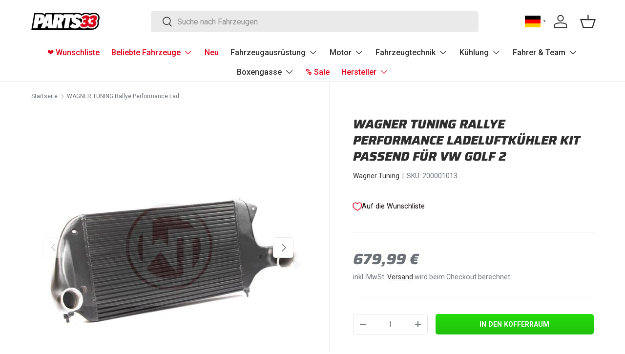

--- FILE ---
content_type: application/javascript
request_url: https://cdn.appmate.io/themecode/pr33/main/collection-buttons.js?generation=1759753284671878
body_size: -160
content:
export function inject({theme:e}){e.watch({selector:".slider .slider__item:first-of-type > a.media[href*='/products']:first-of-type"},t=>{t.closest(".slider").insertAfter(e.createComponent("wishlist-button-collection",{dataset:{productHandle:e.getProductHandle(t.element.href),variantId:e.getVariantId(t.element.href)},props:{showIcon:!0,showText:!1,floating:{reference:t.closest(".slider"),position:{placement:"bottom-end",inset:!0},animationFrame:!0}}}))})}
